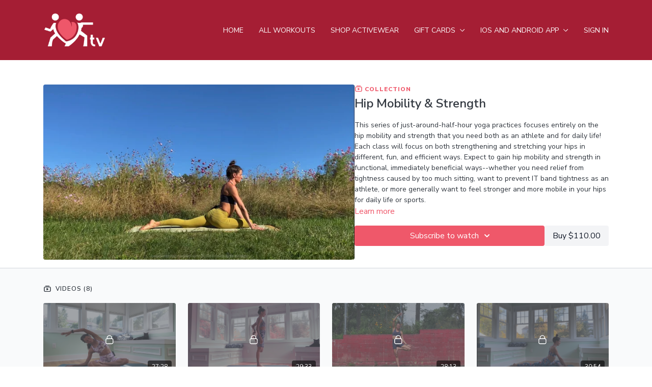

--- FILE ---
content_type: text/vnd.turbo-stream.html; charset=utf-8
request_url: https://runnersloveyoga.tv/programs/hip_mobility_and_strength.turbo_stream?playlist_position=sidebar&preview=false
body_size: -16
content:
<!DOCTYPE html><html><head><meta name="csrf-param" content="authenticity_token" />
<meta name="csrf-token" content="zjc0aCbR2pPxjcyp3Pq9KXknN5eCroTX5SEuxeqTr7gBUQMnMy-OYrEFhhV4mGEwzVft2r9KFpPkFlE7avKJMA" /></head><body><turbo-stream action="update" target="program_show"><template>
  <turbo-frame id="program_player">
      <turbo-frame id="program_collection_homepage" src="/programs/hip_mobility_and_strength/collection_homepage?playlist_position=sidebar&amp;preview=false">
</turbo-frame></turbo-frame></template></turbo-stream></body></html>

--- FILE ---
content_type: text/vnd.turbo-stream.html; charset=utf-8
request_url: https://runnersloveyoga.tv/programs/hip_mobility_and_strength/collection_homepage?playlist_position=sidebar&preview=false
body_size: 46115
content:
<turbo-stream action="update" target="program_collection_homepage"><template><div class="hidden"
     data-controller="integrations"
     data-integrations-facebook-pixel-enabled-value="true"
     data-integrations-google-tag-manager-enabled-value="false"
     data-integrations-google-analytics-enabled-value="false"
>
  <span class="hidden"
        data-integrations-target="gTag"
        data-event="ViewContent"
        data-payload-attributes='["content_name"]'
        data-payload-values='[&quot;Hip Mobility &amp; Strength&quot;]'
  ></span>
  <span class="hidden"
        data-integrations-target="fbPx"
        data-event="ViewContent"
        data-payload-attributes='["content_name"]'
        data-payload-values='[&quot;Hip Mobility &amp; Strength&quot;]'
  ></span>
</div>

<div class="collection pt-0 lg:pt-4">
    <div
      class='container hotwired'
      id="collection_cover"
      data-controller="program program-details-modal"
      data-program-id="1351724"
    >
      
<ds-modal no-background="" size="small" with-close-icon id="more-details-modal" data-action="close->program-details-modal#closeDetailModal">
  <div class="bg-ds-default">
    <div class="p-6 pb-0 max-h-[calc(100vh-190px)] overflow-y-auto">
      <p class="text-ds-default text-ds-large-bold mb-4">Hip Mobility &amp; Strength</p>
      <p class="text-ds-small-semi-bold-uppercase text-ds-muted mb-4">About</p>
      <div class="content-description text-ds-base-regular text-ds-default mb-6" data-program-details-modal-target="modalContent"></div>
      <div class="p-4 bg-ds-overlay flex flex-col gap-2 rounded overflow-x-auto">
        <div class="flex w-full gap-2">
          <div class="text-ds-small-medium text-ds-default w-[100px]">Released</div>
          <div class="text-ds-small-regular text-ds-default">September 2021</div>
        </div>
          <div class="flex w-full gap-2">
              <div class="text-ds-small-medium text-ds-default w-[100px] shrink-0">Categories</div>
            <div class="flex flex-col w-full">
                <div class="flex">
                  <a
                    class="shrink-0 text-primary text-ds-small-medium inline-block mr-1"
                    target="_blank"
                    href="/categories/workout-collections"
                    data-turbo-frame="_top"
                  >
                    Workout Collections
                  </a>
                  <span class="shrink-0 inline-block text-ds-small-regular text-ds-muted">
                    (74 videos)
                  </span>
                </div>
                <div class="flex">
                  <a
                    class="shrink-0 text-primary text-ds-small-medium inline-block mr-1"
                    target="_blank"
                    href="/categories/category-9KryJMsAAQo"
                    data-turbo-frame="_top"
                  >
                    Hips/IT band
                  </a>
                  <span class="shrink-0 inline-block text-ds-small-regular text-ds-muted">
                    (83 videos)
                  </span>
                </div>
                <div class="flex">
                  <a
                    class="shrink-0 text-primary text-ds-small-medium inline-block mr-1"
                    target="_blank"
                    href="/categories/category-5k4MsAiXHQ0"
                    data-turbo-frame="_top"
                  >
                    All Workouts
                  </a>
                  <span class="shrink-0 inline-block text-ds-small-regular text-ds-muted">
                    (363 videos)
                  </span>
                </div>
                <div class="flex">
                  <a
                    class="shrink-0 text-primary text-ds-small-medium inline-block mr-1"
                    target="_blank"
                    href="/categories/vinyasa"
                    data-turbo-frame="_top"
                  >
                    Featured
                  </a>
                  <span class="shrink-0 inline-block text-ds-small-regular text-ds-muted">
                    (340 videos)
                  </span>
                </div>
            </div>
          </div>
      </div>
    </div>
    <div class="text-right p-6 pt-2">
      <ds-button variant="primary" onclick="document.getElementById('more-details-modal').close()">Close</ds-button>
    </div>
  </div>
</ds-modal>

<div class="flex flex-col lg:flex-row gap-x-12 mb-6 lg:mb-0">
    <div class="h-full w-full lg:w-[55%] relative">
        <img
          src="https://alpha.uscreencdn.com/images/programs/1351724/horizontal/hip_mobility_and_strength_7.1634655365.jpg?auto=webp&width=700"
          srcset="https://alpha.uscreencdn.com/images/programs/1351724/horizontal/hip_mobility_and_strength_7.1634655365.jpg?auto=webp&width=700,
                  https://alpha.uscreencdn.com/images/programs/1351724/horizontal/hip_mobility_and_strength_7.1634655365.jpg?auto=webp&width=1050 2x"
          alt="Hip Mobility &amp; Strength"
          class="aspect-video rounded h-auto w-full"
        >
    </div>
  <div id="program_about" class="w-full lg:w-[45%] lg:mb-5">
      <p class="text-primary text-ds-tiny-bold-uppercase mb-1 mt-4 lg:mt-0">
        <ds-icon class="inline-block align-sub" size="16px" name='playlist'></ds-icon> Collection
      </p>
      <h1 class="text-ds-title-2-semi-bold mt-2 lg:mt-0">
        Hip Mobility &amp; Strength
      </h1>
    <div class="mt-4 text-ds-small-regular">
      <div aria-expanded=true class="content-description line-clamp-3 max-h-[60px] xl:line-clamp-[7] xl:max-h-[140px] xl:aria-expanded:line-clamp-[11] xl:aria-expanded:max-h-[220px]" data-program-details-modal-target="description">
        <p>This series of just-around-half-hour yoga practices focuses entirely on the hip mobility and strength that you need both as an athlete and for daily life!</p><p>Each class will focus on both strengthening and stretching your hips in different, fun, and efficient ways. Expect to gain hip mobility and strength in functional, immediately beneficial ways--whether you need relief&nbsp;from tightness caused by too much sitting, want to prevent IT band tightness as an athlete, or more generally want to feel stronger and more mobile in your hips for daily life or sports.&nbsp;</p>
      </div>
      <ds-button variant="text" data-action="click->program-details-modal#openDetailModal" class="cursor-pointer">Learn more</ds-button>
    </div>
    <div class="mt-4 flex flex-col sm:flex-row gap-2 ">
            <ds-dropdown data-test="subscriptions-list" float="center" sm="float:left" class="w-full">
              <ds-button class="w-full" slot="control" variant="primary">
                  Subscribe to watch
                <ds-icon slot="after" name="chevron-down"></ds-icon>
              </ds-button>
              <div
                slot="content"
                class="p-6 pt-4 w-screen max-w-screen-md sm:max-w-lg box-border sm:w-auto"
              >
                <p class="text-ds-small-regular mb-4">Select a membership:</p>
                  <a
                    href="/checkout/new?o=26602"
                    data-turbo-frame="_top"
                    class="mb-4 last:mb-0 rounded w-full border border-solid border-ds-default flex hover:opacity-70 transition-opacity"
                  >
                      <div class="h-[4rem] sm:h-[7rem] max-w-[112px] w-full sm:max-w-[192px] flex shrink-0">
                        <img class="h-full max-w-full max-h-full rounded-l mr-auto" src="https://alpha.uscreencdn.com/images/offer/26602/0B84211B-48EE-40CF-9F08-0BB99B274897_Original.1636756261.jpg">
                      </div>
                    <div class="py-1 px-2 sm:px-3 sm:py-3 flex flex-col items-start justify-center w-full">
                      <p class="text-ds-tiny-bold-uppercase text-primary">
                        Monthly
                      </p>
                      <p class="!hidden sm:!block text-ds-tiny-regular mb-1 max-x-[2rem] overflow-hidden">
                        All Access Monthly Subscription
                      </p>
                        <div class="flex flex-col items-start">
                          <span class="text-ds-base-semi-bold">
                            Free for 10 days
                          </span>
                          <span class="text-ds-tiny-regular text-ds-muted sm:whitespace-nowrap">
                            USD $15.99/month after trial
                          </span>
                        </div>
                    </div>
                  </a>
                  <a
                    href="/checkout/new?o=26603"
                    data-turbo-frame="_top"
                    class="mb-4 last:mb-0 rounded w-full border border-solid border-ds-default flex hover:opacity-70 transition-opacity"
                  >
                      <div class="h-[4rem] sm:h-[7rem] max-w-[112px] w-full sm:max-w-[192px] flex shrink-0">
                        <img class="h-full max-w-full max-h-full rounded-l mr-auto" src="https://alpha.uscreencdn.com/images/offer/26603/flow75_janu_sirsasana.1636756054.jpg">
                      </div>
                    <div class="py-1 px-2 sm:px-3 sm:py-3 flex flex-col items-start justify-center w-full">
                      <p class="text-ds-tiny-bold-uppercase text-primary">
                        Annually
                      </p>
                      <p class="!hidden sm:!block text-ds-tiny-regular mb-1 max-x-[2rem] overflow-hidden">
                        All Access Annual Subscription
                      </p>
                        <div class="flex flex-col items-start">
                          <span class="text-ds-base-semi-bold">
                            Free for 10 days
                          </span>
                          <span class="text-ds-tiny-regular text-ds-muted sm:whitespace-nowrap">
                            USD $159.99/year after trial
                          </span>
                        </div>
                    </div>
                  </a>
              </div>
            </ds-dropdown>
          <ds-button class="shrink-0" href="/checkout/new?o=p1351724" variant="regular" data-turbo-frame="_top">
            Buy $110.00</ds-button>
    </div>
  </div>
</div>

    </div>

  <div class="collection-videos relative bg-ds-inset border-y border-ds-default mt-4" id="program_playlist">
    <div class="container">
      <div
        class="py-8"
        data-area="playlist"
        data-controller="playlist-modal"
        data-playlist-modal-root-url-value="https://runnersloveyoga.tv"
      >
          <ds-modal
            id="free-video-modal"
            size="large"
            with-close-icon
            close-icon-in-backdrop
            no-background
            
            data-action="close->playlist-modal#stopVideo"
            data-playlist-modal-target="modal"
          >
            <div data-controller="integrations"
                 data-integrations-facebook-pixel-enabled-value="true"
                 data-integrations-google-tag-manager-enabled-value="false"
                 data-integrations-google-analytics-enabled-value="false"
                 class="bg-ds-subtle"
            >
              <turbo-frame id="free_program"></turbo-frame>            </div>
          </ds-modal>

        <div class="flex items-center justify-between mb-5">
          <p class="collection-videos-counter text-ds-tiny-semi-bold-uppercase" data-area="counter">
            <ds-icon size="16px" class="pr-1 inline-block align-bottom" name='playlist'></ds-icon>
            Videos (8)
          </p>
        </div>
          <div class="playlist-divider mt-4 mb-3 md:hidden col-span-full" data-area="playlist-divider">
            
          </div>
            <ds-swiper
              initial-slide="0"
              class="md:hidden"
              md="disabled:true"
              overflow-visible
              options="{&quot;slidesPerView&quot;:2.3,&quot;spaceBetween&quot;:8}"
            >
                <swiper-slide>
                    <div class="content-item block pointer-events-none swiper-slide" data-cid="2463098">
    <div class="content-item-video relative">
      <div aria-hidden="true" style="padding-bottom: 56%;"></div>
      <img alt="Hip Mobility &amp; Strength #1" class="rounded absolute object-cover h-full w-full top-0 left-0" style="opacity: 1;" srcset="https://alpha.uscreencdn.com/images/programs/1280845/horizontal/Hip_Mobility_and_Strength_1.1630024106.jpg?auto=webp&amp;width=350 350w, https://alpha.uscreencdn.com/images/programs/1280845/horizontal/Hip_Mobility_and_Strength_1.1630024106.jpg?auto=webp&amp;width=700 700w, https://alpha.uscreencdn.com/images/programs/1280845/horizontal/Hip_Mobility_and_Strength_1.1630024106.jpg?auto=webp&amp;width=1050 1050w" loading="lazy" decoding="async" src="https://alpha.uscreencdn.com/images/programs/1280845/horizontal/Hip_Mobility_and_Strength_1.1630024106.jpg" />
      <div class="badge flex justify-center items-center text-white content-card-badge">
        <span class="badge-item">27:28</span>
      </div>
      <div class="absolute flex items-center justify-center inset-0 bg-transparent-light text-white rounded" data-test="lock-icon">
        <svg xmlns="http://www.w3.org/2000/svg" viewBox="0 0 18 20" data-area="lock-icon" height="18" width="20"><g fill="none" fill-rule="evenodd" stroke="currentColor" stroke-linecap="round" stroke-linejoin="round" stroke-width="1.5"><path d="M13.927 18.872H3.634C2.18 18.872 1 17.727 1 16.312V10.35c0-1.413 1.18-2.56 2.634-2.56h10.293c1.455 0 2.634 1.147 2.634 2.56v5.964c0 1.414-1.179 2.56-2.634 2.56z"></path><path d="M3.81 7.79V5.83C3.81 3.162 6.035 1 8.78 1c2.746 0 4.97 2.162 4.97 4.829V7.79"></path></g></svg>

      </div>
    </div>
    <p class="content-item-title mt-2 text-ds-base-regular truncate" title="Hip Mobility &amp; Strength #1">Hip Mobility &amp; Strength #1</p>
    <p class="content-item-description text-ds-muted text-ds-small-regular line-clamp-2 h-10">This 27 min. yoga workout uses movements on your hands and knees which also strengthen your core plus pigeon and seated twists to help hips.</p>
  </div>

                </swiper-slide>
                <swiper-slide>
                    <div class="content-item block pointer-events-none swiper-slide" data-cid="2463099">
    <div class="content-item-video relative">
      <div aria-hidden="true" style="padding-bottom: 56%;"></div>
      <img alt="Hip Mobility &amp; Strength #2" class="rounded absolute object-cover h-full w-full top-0 left-0" style="opacity: 1;" srcset="https://alpha.uscreencdn.com/images/programs/1285197/horizontal/IMG_2899.1630379613.jpg?auto=webp&amp;width=350 350w, https://alpha.uscreencdn.com/images/programs/1285197/horizontal/IMG_2899.1630379613.jpg?auto=webp&amp;width=700 700w, https://alpha.uscreencdn.com/images/programs/1285197/horizontal/IMG_2899.1630379613.jpg?auto=webp&amp;width=1050 1050w" loading="lazy" decoding="async" src="https://alpha.uscreencdn.com/images/programs/1285197/horizontal/IMG_2899.1630379613.jpg" />
      <div class="badge flex justify-center items-center text-white content-card-badge">
        <span class="badge-item">29:33</span>
      </div>
      <div class="absolute flex items-center justify-center inset-0 bg-transparent-light text-white rounded" data-test="lock-icon">
        <svg xmlns="http://www.w3.org/2000/svg" viewBox="0 0 18 20" data-area="lock-icon" height="18" width="20"><g fill="none" fill-rule="evenodd" stroke="currentColor" stroke-linecap="round" stroke-linejoin="round" stroke-width="1.5"><path d="M13.927 18.872H3.634C2.18 18.872 1 17.727 1 16.312V10.35c0-1.413 1.18-2.56 2.634-2.56h10.293c1.455 0 2.634 1.147 2.634 2.56v5.964c0 1.414-1.179 2.56-2.634 2.56z"></path><path d="M3.81 7.79V5.83C3.81 3.162 6.035 1 8.78 1c2.746 0 4.97 2.162 4.97 4.829V7.79"></path></g></svg>

      </div>
    </div>
    <p class="content-item-title mt-2 text-ds-base-regular truncate" title="Hip Mobility &amp; Strength #2">Hip Mobility &amp; Strength #2</p>
    <p class="content-item-description text-ds-muted text-ds-small-regular line-clamp-2 h-10">Use a variety of &quot;fire hydrants&quot; to build upon the work of class #1, and  enjoy flows built around 3-limbed downdog &amp; extended side angle.</p>
  </div>

                </swiper-slide>
                <swiper-slide>
                    <div class="content-item block pointer-events-none swiper-slide" data-cid="2463100">
    <div class="content-item-video relative">
      <div aria-hidden="true" style="padding-bottom: 56%;"></div>
      <img alt="Hip Mobility &amp; Strength #3" class="rounded absolute object-cover h-full w-full top-0 left-0" style="opacity: 1;" srcset="https://alpha.uscreencdn.com/images/programs/1337018/horizontal/IMG_5578.1632178885.jpg?auto=webp&amp;width=350 350w, https://alpha.uscreencdn.com/images/programs/1337018/horizontal/IMG_5578.1632178885.jpg?auto=webp&amp;width=700 700w, https://alpha.uscreencdn.com/images/programs/1337018/horizontal/IMG_5578.1632178885.jpg?auto=webp&amp;width=1050 1050w" loading="lazy" decoding="async" src="https://alpha.uscreencdn.com/images/programs/1337018/horizontal/IMG_5578.1632178885.jpg" />
      <div class="badge flex justify-center items-center text-white content-card-badge">
        <span class="badge-item">28:13</span>
      </div>
      <div class="absolute flex items-center justify-center inset-0 bg-transparent-light text-white rounded" data-test="lock-icon">
        <svg xmlns="http://www.w3.org/2000/svg" viewBox="0 0 18 20" data-area="lock-icon" height="18" width="20"><g fill="none" fill-rule="evenodd" stroke="currentColor" stroke-linecap="round" stroke-linejoin="round" stroke-width="1.5"><path d="M13.927 18.872H3.634C2.18 18.872 1 17.727 1 16.312V10.35c0-1.413 1.18-2.56 2.634-2.56h10.293c1.455 0 2.634 1.147 2.634 2.56v5.964c0 1.414-1.179 2.56-2.634 2.56z"></path><path d="M3.81 7.79V5.83C3.81 3.162 6.035 1 8.78 1c2.746 0 4.97 2.162 4.97 4.829V7.79"></path></g></svg>

      </div>
    </div>
    <p class="content-item-title mt-2 text-ds-base-regular truncate" title="Hip Mobility &amp; Strength #3">Hip Mobility &amp; Strength #3</p>
    <p class="content-item-description text-ds-muted text-ds-small-regular line-clamp-2 h-10">Enjoy a fun, fluid 28 min. workout with 3-way standing leg raises, hip circles of all kinds, fire hydrants, &amp; more to strengthen &amp; stretch!</p>
  </div>

                </swiper-slide>
                <swiper-slide>
                    <div class="content-item block pointer-events-none swiper-slide" data-cid="2463101">
    <div class="content-item-video relative">
      <div aria-hidden="true" style="padding-bottom: 56%;"></div>
      <img alt="Hip Mobility &amp; Strength #4" class="rounded absolute object-cover h-full w-full top-0 left-0" style="opacity: 1;" srcset="https://alpha.uscreencdn.com/images/programs/1347392/horizontal/IMG_6456.1632775060.jpg?auto=webp&amp;width=350 350w, https://alpha.uscreencdn.com/images/programs/1347392/horizontal/IMG_6456.1632775060.jpg?auto=webp&amp;width=700 700w, https://alpha.uscreencdn.com/images/programs/1347392/horizontal/IMG_6456.1632775060.jpg?auto=webp&amp;width=1050 1050w" loading="lazy" decoding="async" src="https://alpha.uscreencdn.com/images/programs/1347392/horizontal/IMG_6456.1632775060.jpg" />
      <div class="badge flex justify-center items-center text-white content-card-badge">
        <span class="badge-item">30:54</span>
      </div>
      <div class="absolute flex items-center justify-center inset-0 bg-transparent-light text-white rounded" data-test="lock-icon">
        <svg xmlns="http://www.w3.org/2000/svg" viewBox="0 0 18 20" data-area="lock-icon" height="18" width="20"><g fill="none" fill-rule="evenodd" stroke="currentColor" stroke-linecap="round" stroke-linejoin="round" stroke-width="1.5"><path d="M13.927 18.872H3.634C2.18 18.872 1 17.727 1 16.312V10.35c0-1.413 1.18-2.56 2.634-2.56h10.293c1.455 0 2.634 1.147 2.634 2.56v5.964c0 1.414-1.179 2.56-2.634 2.56z"></path><path d="M3.81 7.79V5.83C3.81 3.162 6.035 1 8.78 1c2.746 0 4.97 2.162 4.97 4.829V7.79"></path></g></svg>

      </div>
    </div>
    <p class="content-item-title mt-2 text-ds-base-regular truncate" title="Hip Mobility &amp; Strength #4">Hip Mobility &amp; Strength #4</p>
    <p class="content-item-description text-ds-muted text-ds-small-regular line-clamp-2 h-10">This 31 min. grounding practice strengthens arms while focusing on &quot;core downdog&quot; &amp; pigeon pose prep. Stretch &amp; strengthen from all angles!</p>
  </div>

                </swiper-slide>
                <swiper-slide>
                    <div class="content-item block pointer-events-none swiper-slide" data-cid="2473110">
    <div class="content-item-video relative">
      <div aria-hidden="true" style="padding-bottom: 56%;"></div>
      <img alt="Hip Mobility &amp; Strength #5" class="rounded absolute object-cover h-full w-full top-0 left-0" style="opacity: 1;" srcset="https://alpha.uscreencdn.com/images/programs/1360200/horizontal/hip_mob_and_strength_5.1633381243.jpg?auto=webp&amp;width=350 350w, https://alpha.uscreencdn.com/images/programs/1360200/horizontal/hip_mob_and_strength_5.1633381243.jpg?auto=webp&amp;width=700 700w, https://alpha.uscreencdn.com/images/programs/1360200/horizontal/hip_mob_and_strength_5.1633381243.jpg?auto=webp&amp;width=1050 1050w" loading="lazy" decoding="async" src="https://alpha.uscreencdn.com/images/programs/1360200/horizontal/hip_mob_and_strength_5.1633381243.jpg" />
      <div class="badge flex justify-center items-center text-white content-card-badge">
        <span class="badge-item">24:48</span>
      </div>
      <div class="absolute flex items-center justify-center inset-0 bg-transparent-light text-white rounded" data-test="lock-icon">
        <svg xmlns="http://www.w3.org/2000/svg" viewBox="0 0 18 20" data-area="lock-icon" height="18" width="20"><g fill="none" fill-rule="evenodd" stroke="currentColor" stroke-linecap="round" stroke-linejoin="round" stroke-width="1.5"><path d="M13.927 18.872H3.634C2.18 18.872 1 17.727 1 16.312V10.35c0-1.413 1.18-2.56 2.634-2.56h10.293c1.455 0 2.634 1.147 2.634 2.56v5.964c0 1.414-1.179 2.56-2.634 2.56z"></path><path d="M3.81 7.79V5.83C3.81 3.162 6.035 1 8.78 1c2.746 0 4.97 2.162 4.97 4.829V7.79"></path></g></svg>

      </div>
    </div>
    <p class="content-item-title mt-2 text-ds-base-regular truncate" title="Hip Mobility &amp; Strength #5">Hip Mobility &amp; Strength #5</p>
    <p class="content-item-description text-ds-muted text-ds-small-regular line-clamp-2 h-10">In 25 min., energize your body and stretch your legs with this poolside class focused on fallen triangle, lunge variations, pigeon, &amp; more!</p>
  </div>

                </swiper-slide>
                <swiper-slide>
                    <div class="content-item block pointer-events-none swiper-slide" data-cid="2480473">
    <div class="content-item-video relative">
      <div aria-hidden="true" style="padding-bottom: 56%;"></div>
      <img alt="Hip Mobility &amp; Strength #6" class="rounded absolute object-cover h-full w-full top-0 left-0" style="opacity: 1;" srcset="https://alpha.uscreencdn.com/images/programs/1366330/horizontal/hip_mobility_and_strength_6.1633968415.jpg?auto=webp&amp;width=350 350w, https://alpha.uscreencdn.com/images/programs/1366330/horizontal/hip_mobility_and_strength_6.1633968415.jpg?auto=webp&amp;width=700 700w, https://alpha.uscreencdn.com/images/programs/1366330/horizontal/hip_mobility_and_strength_6.1633968415.jpg?auto=webp&amp;width=1050 1050w" loading="lazy" decoding="async" src="https://alpha.uscreencdn.com/images/programs/1366330/horizontal/hip_mobility_and_strength_6.1633968415.jpg" />
      <div class="badge flex justify-center items-center text-white content-card-badge">
        <span class="badge-item">29:32</span>
      </div>
      <div class="absolute flex items-center justify-center inset-0 bg-transparent-light text-white rounded" data-test="lock-icon">
        <svg xmlns="http://www.w3.org/2000/svg" viewBox="0 0 18 20" data-area="lock-icon" height="18" width="20"><g fill="none" fill-rule="evenodd" stroke="currentColor" stroke-linecap="round" stroke-linejoin="round" stroke-width="1.5"><path d="M13.927 18.872H3.634C2.18 18.872 1 17.727 1 16.312V10.35c0-1.413 1.18-2.56 2.634-2.56h10.293c1.455 0 2.634 1.147 2.634 2.56v5.964c0 1.414-1.179 2.56-2.634 2.56z"></path><path d="M3.81 7.79V5.83C3.81 3.162 6.035 1 8.78 1c2.746 0 4.97 2.162 4.97 4.829V7.79"></path></g></svg>

      </div>
    </div>
    <p class="content-item-title mt-2 text-ds-base-regular truncate" title="Hip Mobility &amp; Strength #6">Hip Mobility &amp; Strength #6</p>
    <p class="content-item-description text-ds-muted text-ds-small-regular line-clamp-2 h-10">Enjoy a peaceful poolside sunset in this class which includes lots of balance work, targeted IT band stretching, and glute and hip strength.</p>
  </div>

                </swiper-slide>
                <swiper-slide>
                    <div class="content-item block pointer-events-none swiper-slide" data-cid="2488128">
    <div class="content-item-video relative">
      <div aria-hidden="true" style="padding-bottom: 56%;"></div>
      <img alt="Hip Mobility &amp; Strength #7" class="rounded absolute object-cover h-full w-full top-0 left-0" style="opacity: 1;" srcset="https://alpha.uscreencdn.com/images/programs/1381058/horizontal/hip_mobility_and_strength_7.1634655250.jpg?auto=webp&amp;width=350 350w, https://alpha.uscreencdn.com/images/programs/1381058/horizontal/hip_mobility_and_strength_7.1634655250.jpg?auto=webp&amp;width=700 700w, https://alpha.uscreencdn.com/images/programs/1381058/horizontal/hip_mobility_and_strength_7.1634655250.jpg?auto=webp&amp;width=1050 1050w" loading="lazy" decoding="async" src="https://alpha.uscreencdn.com/images/programs/1381058/horizontal/hip_mobility_and_strength_7.1634655250.jpg" />
      <div class="badge flex justify-center items-center text-white content-card-badge">
        <span class="badge-item">28:36</span>
      </div>
      <div class="absolute flex items-center justify-center inset-0 bg-transparent-light text-white rounded" data-test="lock-icon">
        <svg xmlns="http://www.w3.org/2000/svg" viewBox="0 0 18 20" data-area="lock-icon" height="18" width="20"><g fill="none" fill-rule="evenodd" stroke="currentColor" stroke-linecap="round" stroke-linejoin="round" stroke-width="1.5"><path d="M13.927 18.872H3.634C2.18 18.872 1 17.727 1 16.312V10.35c0-1.413 1.18-2.56 2.634-2.56h10.293c1.455 0 2.634 1.147 2.634 2.56v5.964c0 1.414-1.179 2.56-2.634 2.56z"></path><path d="M3.81 7.79V5.83C3.81 3.162 6.035 1 8.78 1c2.746 0 4.97 2.162 4.97 4.829V7.79"></path></g></svg>

      </div>
    </div>
    <p class="content-item-title mt-2 text-ds-base-regular truncate" title="Hip Mobility &amp; Strength #7">Hip Mobility &amp; Strength #7</p>
    <p class="content-item-description text-ds-muted text-ds-small-regular line-clamp-2 h-10">A sunny day in a wildflower meadow provides a backdrop to hip strengthening and stretching movements from both standing &amp; hands and knees!</p>
  </div>

                </swiper-slide>
                <swiper-slide>
                    <div class="content-item block pointer-events-none swiper-slide" data-cid="2495403">
    <div class="content-item-video relative">
      <div aria-hidden="true" style="padding-bottom: 56%;"></div>
      <img alt="Hip Mobility &amp; Strength #8" class="rounded absolute object-cover h-full w-full top-0 left-0" style="opacity: 1;" srcset="https://alpha.uscreencdn.com/images/programs/1390873/horizontal/IMG_9017.1635268535.jpg?auto=webp&amp;width=350 350w, https://alpha.uscreencdn.com/images/programs/1390873/horizontal/IMG_9017.1635268535.jpg?auto=webp&amp;width=700 700w, https://alpha.uscreencdn.com/images/programs/1390873/horizontal/IMG_9017.1635268535.jpg?auto=webp&amp;width=1050 1050w" loading="lazy" decoding="async" src="https://alpha.uscreencdn.com/images/programs/1390873/horizontal/IMG_9017.1635268535.jpg" />
      <div class="badge flex justify-center items-center text-white content-card-badge">
        <span class="badge-item">31:17</span>
      </div>
      <div class="absolute flex items-center justify-center inset-0 bg-transparent-light text-white rounded" data-test="lock-icon">
        <svg xmlns="http://www.w3.org/2000/svg" viewBox="0 0 18 20" data-area="lock-icon" height="18" width="20"><g fill="none" fill-rule="evenodd" stroke="currentColor" stroke-linecap="round" stroke-linejoin="round" stroke-width="1.5"><path d="M13.927 18.872H3.634C2.18 18.872 1 17.727 1 16.312V10.35c0-1.413 1.18-2.56 2.634-2.56h10.293c1.455 0 2.634 1.147 2.634 2.56v5.964c0 1.414-1.179 2.56-2.634 2.56z"></path><path d="M3.81 7.79V5.83C3.81 3.162 6.035 1 8.78 1c2.746 0 4.97 2.162 4.97 4.829V7.79"></path></g></svg>

      </div>
    </div>
    <p class="content-item-title mt-2 text-ds-base-regular truncate" title="Hip Mobility &amp; Strength #8">Hip Mobility &amp; Strength #8</p>
    <p class="content-item-description text-ds-muted text-ds-small-regular line-clamp-2 h-10">A 31 min. well-rounded workout! Enjoy the sounds of a rainstorm while you work balancing poses to strengthen legs and stretch hips.</p>
  </div>

                </swiper-slide>
            </ds-swiper>
        <ds-show-more
          style="--ds-show-more-fade-color: transparent;"
          content-not-clickable
          class="!hidden md:!block"
          float="center"
          disabled="true"
          once
          max-height="550"
          md="disabled:false"
          lg="max-height:900"
        >
          <ds-button slot="button" class="collection-videos-button mt-6">Show all videos</ds-button>
          <div slot="content" class="grid grid-cols-2 md:grid-cols-3 lg:grid-cols-4 gap-6" data-area="chapters">
                <div class="content-item block pointer-events-none" data-cid="2463098">
    <div class="content-item-video relative">
      <div aria-hidden="true" style="padding-bottom: 56%;"></div>
      <img alt="Hip Mobility &amp; Strength #1" class="rounded absolute object-cover h-full w-full top-0 left-0" style="opacity: 1;" srcset="https://alpha.uscreencdn.com/images/programs/1280845/horizontal/Hip_Mobility_and_Strength_1.1630024106.jpg?auto=webp&amp;width=350 350w, https://alpha.uscreencdn.com/images/programs/1280845/horizontal/Hip_Mobility_and_Strength_1.1630024106.jpg?auto=webp&amp;width=700 700w, https://alpha.uscreencdn.com/images/programs/1280845/horizontal/Hip_Mobility_and_Strength_1.1630024106.jpg?auto=webp&amp;width=1050 1050w" loading="lazy" decoding="async" src="https://alpha.uscreencdn.com/images/programs/1280845/horizontal/Hip_Mobility_and_Strength_1.1630024106.jpg" />
      <div class="badge flex justify-center items-center text-white content-card-badge">
        <span class="badge-item">27:28</span>
      </div>
      <div class="absolute flex items-center justify-center inset-0 bg-transparent-light text-white rounded" data-test="lock-icon">
        <svg xmlns="http://www.w3.org/2000/svg" viewBox="0 0 18 20" data-area="lock-icon" height="18" width="20"><g fill="none" fill-rule="evenodd" stroke="currentColor" stroke-linecap="round" stroke-linejoin="round" stroke-width="1.5"><path d="M13.927 18.872H3.634C2.18 18.872 1 17.727 1 16.312V10.35c0-1.413 1.18-2.56 2.634-2.56h10.293c1.455 0 2.634 1.147 2.634 2.56v5.964c0 1.414-1.179 2.56-2.634 2.56z"></path><path d="M3.81 7.79V5.83C3.81 3.162 6.035 1 8.78 1c2.746 0 4.97 2.162 4.97 4.829V7.79"></path></g></svg>

      </div>
    </div>
    <p class="content-item-title mt-2 text-ds-base-regular truncate" title="Hip Mobility &amp; Strength #1">Hip Mobility &amp; Strength #1</p>
    <p class="content-item-description text-ds-muted text-ds-small-regular line-clamp-2 max-h-10">This 27 min. yoga workout uses movements on your hands and knees which also strengthen your core plus pigeon and seated twists to help hips.</p>
  </div>

                <div class="content-item block pointer-events-none" data-cid="2463099">
    <div class="content-item-video relative">
      <div aria-hidden="true" style="padding-bottom: 56%;"></div>
      <img alt="Hip Mobility &amp; Strength #2" class="rounded absolute object-cover h-full w-full top-0 left-0" style="opacity: 1;" srcset="https://alpha.uscreencdn.com/images/programs/1285197/horizontal/IMG_2899.1630379613.jpg?auto=webp&amp;width=350 350w, https://alpha.uscreencdn.com/images/programs/1285197/horizontal/IMG_2899.1630379613.jpg?auto=webp&amp;width=700 700w, https://alpha.uscreencdn.com/images/programs/1285197/horizontal/IMG_2899.1630379613.jpg?auto=webp&amp;width=1050 1050w" loading="lazy" decoding="async" src="https://alpha.uscreencdn.com/images/programs/1285197/horizontal/IMG_2899.1630379613.jpg" />
      <div class="badge flex justify-center items-center text-white content-card-badge">
        <span class="badge-item">29:33</span>
      </div>
      <div class="absolute flex items-center justify-center inset-0 bg-transparent-light text-white rounded" data-test="lock-icon">
        <svg xmlns="http://www.w3.org/2000/svg" viewBox="0 0 18 20" data-area="lock-icon" height="18" width="20"><g fill="none" fill-rule="evenodd" stroke="currentColor" stroke-linecap="round" stroke-linejoin="round" stroke-width="1.5"><path d="M13.927 18.872H3.634C2.18 18.872 1 17.727 1 16.312V10.35c0-1.413 1.18-2.56 2.634-2.56h10.293c1.455 0 2.634 1.147 2.634 2.56v5.964c0 1.414-1.179 2.56-2.634 2.56z"></path><path d="M3.81 7.79V5.83C3.81 3.162 6.035 1 8.78 1c2.746 0 4.97 2.162 4.97 4.829V7.79"></path></g></svg>

      </div>
    </div>
    <p class="content-item-title mt-2 text-ds-base-regular truncate" title="Hip Mobility &amp; Strength #2">Hip Mobility &amp; Strength #2</p>
    <p class="content-item-description text-ds-muted text-ds-small-regular line-clamp-2 max-h-10">Use a variety of &quot;fire hydrants&quot; to build upon the work of class #1, and  enjoy flows built around 3-limbed downdog &amp; extended side angle.</p>
  </div>

                <div class="content-item block pointer-events-none" data-cid="2463100">
    <div class="content-item-video relative">
      <div aria-hidden="true" style="padding-bottom: 56%;"></div>
      <img alt="Hip Mobility &amp; Strength #3" class="rounded absolute object-cover h-full w-full top-0 left-0" style="opacity: 1;" srcset="https://alpha.uscreencdn.com/images/programs/1337018/horizontal/IMG_5578.1632178885.jpg?auto=webp&amp;width=350 350w, https://alpha.uscreencdn.com/images/programs/1337018/horizontal/IMG_5578.1632178885.jpg?auto=webp&amp;width=700 700w, https://alpha.uscreencdn.com/images/programs/1337018/horizontal/IMG_5578.1632178885.jpg?auto=webp&amp;width=1050 1050w" loading="lazy" decoding="async" src="https://alpha.uscreencdn.com/images/programs/1337018/horizontal/IMG_5578.1632178885.jpg" />
      <div class="badge flex justify-center items-center text-white content-card-badge">
        <span class="badge-item">28:13</span>
      </div>
      <div class="absolute flex items-center justify-center inset-0 bg-transparent-light text-white rounded" data-test="lock-icon">
        <svg xmlns="http://www.w3.org/2000/svg" viewBox="0 0 18 20" data-area="lock-icon" height="18" width="20"><g fill="none" fill-rule="evenodd" stroke="currentColor" stroke-linecap="round" stroke-linejoin="round" stroke-width="1.5"><path d="M13.927 18.872H3.634C2.18 18.872 1 17.727 1 16.312V10.35c0-1.413 1.18-2.56 2.634-2.56h10.293c1.455 0 2.634 1.147 2.634 2.56v5.964c0 1.414-1.179 2.56-2.634 2.56z"></path><path d="M3.81 7.79V5.83C3.81 3.162 6.035 1 8.78 1c2.746 0 4.97 2.162 4.97 4.829V7.79"></path></g></svg>

      </div>
    </div>
    <p class="content-item-title mt-2 text-ds-base-regular truncate" title="Hip Mobility &amp; Strength #3">Hip Mobility &amp; Strength #3</p>
    <p class="content-item-description text-ds-muted text-ds-small-regular line-clamp-2 max-h-10">Enjoy a fun, fluid 28 min. workout with 3-way standing leg raises, hip circles of all kinds, fire hydrants, &amp; more to strengthen &amp; stretch!</p>
  </div>

                <div class="content-item block pointer-events-none" data-cid="2463101">
    <div class="content-item-video relative">
      <div aria-hidden="true" style="padding-bottom: 56%;"></div>
      <img alt="Hip Mobility &amp; Strength #4" class="rounded absolute object-cover h-full w-full top-0 left-0" style="opacity: 1;" srcset="https://alpha.uscreencdn.com/images/programs/1347392/horizontal/IMG_6456.1632775060.jpg?auto=webp&amp;width=350 350w, https://alpha.uscreencdn.com/images/programs/1347392/horizontal/IMG_6456.1632775060.jpg?auto=webp&amp;width=700 700w, https://alpha.uscreencdn.com/images/programs/1347392/horizontal/IMG_6456.1632775060.jpg?auto=webp&amp;width=1050 1050w" loading="lazy" decoding="async" src="https://alpha.uscreencdn.com/images/programs/1347392/horizontal/IMG_6456.1632775060.jpg" />
      <div class="badge flex justify-center items-center text-white content-card-badge">
        <span class="badge-item">30:54</span>
      </div>
      <div class="absolute flex items-center justify-center inset-0 bg-transparent-light text-white rounded" data-test="lock-icon">
        <svg xmlns="http://www.w3.org/2000/svg" viewBox="0 0 18 20" data-area="lock-icon" height="18" width="20"><g fill="none" fill-rule="evenodd" stroke="currentColor" stroke-linecap="round" stroke-linejoin="round" stroke-width="1.5"><path d="M13.927 18.872H3.634C2.18 18.872 1 17.727 1 16.312V10.35c0-1.413 1.18-2.56 2.634-2.56h10.293c1.455 0 2.634 1.147 2.634 2.56v5.964c0 1.414-1.179 2.56-2.634 2.56z"></path><path d="M3.81 7.79V5.83C3.81 3.162 6.035 1 8.78 1c2.746 0 4.97 2.162 4.97 4.829V7.79"></path></g></svg>

      </div>
    </div>
    <p class="content-item-title mt-2 text-ds-base-regular truncate" title="Hip Mobility &amp; Strength #4">Hip Mobility &amp; Strength #4</p>
    <p class="content-item-description text-ds-muted text-ds-small-regular line-clamp-2 max-h-10">This 31 min. grounding practice strengthens arms while focusing on &quot;core downdog&quot; &amp; pigeon pose prep. Stretch &amp; strengthen from all angles!</p>
  </div>

                <div class="content-item block pointer-events-none" data-cid="2473110">
    <div class="content-item-video relative">
      <div aria-hidden="true" style="padding-bottom: 56%;"></div>
      <img alt="Hip Mobility &amp; Strength #5" class="rounded absolute object-cover h-full w-full top-0 left-0" style="opacity: 1;" srcset="https://alpha.uscreencdn.com/images/programs/1360200/horizontal/hip_mob_and_strength_5.1633381243.jpg?auto=webp&amp;width=350 350w, https://alpha.uscreencdn.com/images/programs/1360200/horizontal/hip_mob_and_strength_5.1633381243.jpg?auto=webp&amp;width=700 700w, https://alpha.uscreencdn.com/images/programs/1360200/horizontal/hip_mob_and_strength_5.1633381243.jpg?auto=webp&amp;width=1050 1050w" loading="lazy" decoding="async" src="https://alpha.uscreencdn.com/images/programs/1360200/horizontal/hip_mob_and_strength_5.1633381243.jpg" />
      <div class="badge flex justify-center items-center text-white content-card-badge">
        <span class="badge-item">24:48</span>
      </div>
      <div class="absolute flex items-center justify-center inset-0 bg-transparent-light text-white rounded" data-test="lock-icon">
        <svg xmlns="http://www.w3.org/2000/svg" viewBox="0 0 18 20" data-area="lock-icon" height="18" width="20"><g fill="none" fill-rule="evenodd" stroke="currentColor" stroke-linecap="round" stroke-linejoin="round" stroke-width="1.5"><path d="M13.927 18.872H3.634C2.18 18.872 1 17.727 1 16.312V10.35c0-1.413 1.18-2.56 2.634-2.56h10.293c1.455 0 2.634 1.147 2.634 2.56v5.964c0 1.414-1.179 2.56-2.634 2.56z"></path><path d="M3.81 7.79V5.83C3.81 3.162 6.035 1 8.78 1c2.746 0 4.97 2.162 4.97 4.829V7.79"></path></g></svg>

      </div>
    </div>
    <p class="content-item-title mt-2 text-ds-base-regular truncate" title="Hip Mobility &amp; Strength #5">Hip Mobility &amp; Strength #5</p>
    <p class="content-item-description text-ds-muted text-ds-small-regular line-clamp-2 max-h-10">In 25 min., energize your body and stretch your legs with this poolside class focused on fallen triangle, lunge variations, pigeon, &amp; more!</p>
  </div>

                <div class="content-item block pointer-events-none" data-cid="2480473">
    <div class="content-item-video relative">
      <div aria-hidden="true" style="padding-bottom: 56%;"></div>
      <img alt="Hip Mobility &amp; Strength #6" class="rounded absolute object-cover h-full w-full top-0 left-0" style="opacity: 1;" srcset="https://alpha.uscreencdn.com/images/programs/1366330/horizontal/hip_mobility_and_strength_6.1633968415.jpg?auto=webp&amp;width=350 350w, https://alpha.uscreencdn.com/images/programs/1366330/horizontal/hip_mobility_and_strength_6.1633968415.jpg?auto=webp&amp;width=700 700w, https://alpha.uscreencdn.com/images/programs/1366330/horizontal/hip_mobility_and_strength_6.1633968415.jpg?auto=webp&amp;width=1050 1050w" loading="lazy" decoding="async" src="https://alpha.uscreencdn.com/images/programs/1366330/horizontal/hip_mobility_and_strength_6.1633968415.jpg" />
      <div class="badge flex justify-center items-center text-white content-card-badge">
        <span class="badge-item">29:32</span>
      </div>
      <div class="absolute flex items-center justify-center inset-0 bg-transparent-light text-white rounded" data-test="lock-icon">
        <svg xmlns="http://www.w3.org/2000/svg" viewBox="0 0 18 20" data-area="lock-icon" height="18" width="20"><g fill="none" fill-rule="evenodd" stroke="currentColor" stroke-linecap="round" stroke-linejoin="round" stroke-width="1.5"><path d="M13.927 18.872H3.634C2.18 18.872 1 17.727 1 16.312V10.35c0-1.413 1.18-2.56 2.634-2.56h10.293c1.455 0 2.634 1.147 2.634 2.56v5.964c0 1.414-1.179 2.56-2.634 2.56z"></path><path d="M3.81 7.79V5.83C3.81 3.162 6.035 1 8.78 1c2.746 0 4.97 2.162 4.97 4.829V7.79"></path></g></svg>

      </div>
    </div>
    <p class="content-item-title mt-2 text-ds-base-regular truncate" title="Hip Mobility &amp; Strength #6">Hip Mobility &amp; Strength #6</p>
    <p class="content-item-description text-ds-muted text-ds-small-regular line-clamp-2 max-h-10">Enjoy a peaceful poolside sunset in this class which includes lots of balance work, targeted IT band stretching, and glute and hip strength.</p>
  </div>

                <div class="content-item block pointer-events-none" data-cid="2488128">
    <div class="content-item-video relative">
      <div aria-hidden="true" style="padding-bottom: 56%;"></div>
      <img alt="Hip Mobility &amp; Strength #7" class="rounded absolute object-cover h-full w-full top-0 left-0" style="opacity: 1;" srcset="https://alpha.uscreencdn.com/images/programs/1381058/horizontal/hip_mobility_and_strength_7.1634655250.jpg?auto=webp&amp;width=350 350w, https://alpha.uscreencdn.com/images/programs/1381058/horizontal/hip_mobility_and_strength_7.1634655250.jpg?auto=webp&amp;width=700 700w, https://alpha.uscreencdn.com/images/programs/1381058/horizontal/hip_mobility_and_strength_7.1634655250.jpg?auto=webp&amp;width=1050 1050w" loading="lazy" decoding="async" src="https://alpha.uscreencdn.com/images/programs/1381058/horizontal/hip_mobility_and_strength_7.1634655250.jpg" />
      <div class="badge flex justify-center items-center text-white content-card-badge">
        <span class="badge-item">28:36</span>
      </div>
      <div class="absolute flex items-center justify-center inset-0 bg-transparent-light text-white rounded" data-test="lock-icon">
        <svg xmlns="http://www.w3.org/2000/svg" viewBox="0 0 18 20" data-area="lock-icon" height="18" width="20"><g fill="none" fill-rule="evenodd" stroke="currentColor" stroke-linecap="round" stroke-linejoin="round" stroke-width="1.5"><path d="M13.927 18.872H3.634C2.18 18.872 1 17.727 1 16.312V10.35c0-1.413 1.18-2.56 2.634-2.56h10.293c1.455 0 2.634 1.147 2.634 2.56v5.964c0 1.414-1.179 2.56-2.634 2.56z"></path><path d="M3.81 7.79V5.83C3.81 3.162 6.035 1 8.78 1c2.746 0 4.97 2.162 4.97 4.829V7.79"></path></g></svg>

      </div>
    </div>
    <p class="content-item-title mt-2 text-ds-base-regular truncate" title="Hip Mobility &amp; Strength #7">Hip Mobility &amp; Strength #7</p>
    <p class="content-item-description text-ds-muted text-ds-small-regular line-clamp-2 max-h-10">A sunny day in a wildflower meadow provides a backdrop to hip strengthening and stretching movements from both standing &amp; hands and knees!</p>
  </div>

                <div class="content-item block pointer-events-none" data-cid="2495403">
    <div class="content-item-video relative">
      <div aria-hidden="true" style="padding-bottom: 56%;"></div>
      <img alt="Hip Mobility &amp; Strength #8" class="rounded absolute object-cover h-full w-full top-0 left-0" style="opacity: 1;" srcset="https://alpha.uscreencdn.com/images/programs/1390873/horizontal/IMG_9017.1635268535.jpg?auto=webp&amp;width=350 350w, https://alpha.uscreencdn.com/images/programs/1390873/horizontal/IMG_9017.1635268535.jpg?auto=webp&amp;width=700 700w, https://alpha.uscreencdn.com/images/programs/1390873/horizontal/IMG_9017.1635268535.jpg?auto=webp&amp;width=1050 1050w" loading="lazy" decoding="async" src="https://alpha.uscreencdn.com/images/programs/1390873/horizontal/IMG_9017.1635268535.jpg" />
      <div class="badge flex justify-center items-center text-white content-card-badge">
        <span class="badge-item">31:17</span>
      </div>
      <div class="absolute flex items-center justify-center inset-0 bg-transparent-light text-white rounded" data-test="lock-icon">
        <svg xmlns="http://www.w3.org/2000/svg" viewBox="0 0 18 20" data-area="lock-icon" height="18" width="20"><g fill="none" fill-rule="evenodd" stroke="currentColor" stroke-linecap="round" stroke-linejoin="round" stroke-width="1.5"><path d="M13.927 18.872H3.634C2.18 18.872 1 17.727 1 16.312V10.35c0-1.413 1.18-2.56 2.634-2.56h10.293c1.455 0 2.634 1.147 2.634 2.56v5.964c0 1.414-1.179 2.56-2.634 2.56z"></path><path d="M3.81 7.79V5.83C3.81 3.162 6.035 1 8.78 1c2.746 0 4.97 2.162 4.97 4.829V7.79"></path></g></svg>

      </div>
    </div>
    <p class="content-item-title mt-2 text-ds-base-regular truncate" title="Hip Mobility &amp; Strength #8">Hip Mobility &amp; Strength #8</p>
    <p class="content-item-description text-ds-muted text-ds-small-regular line-clamp-2 max-h-10">A 31 min. well-rounded workout! Enjoy the sounds of a rainstorm while you work balancing poses to strengthen legs and stretch hips.</p>
  </div>

          </div>
        </ds-show-more>
      </div>
    </div>
  </div>

</div>
</template></turbo-stream>